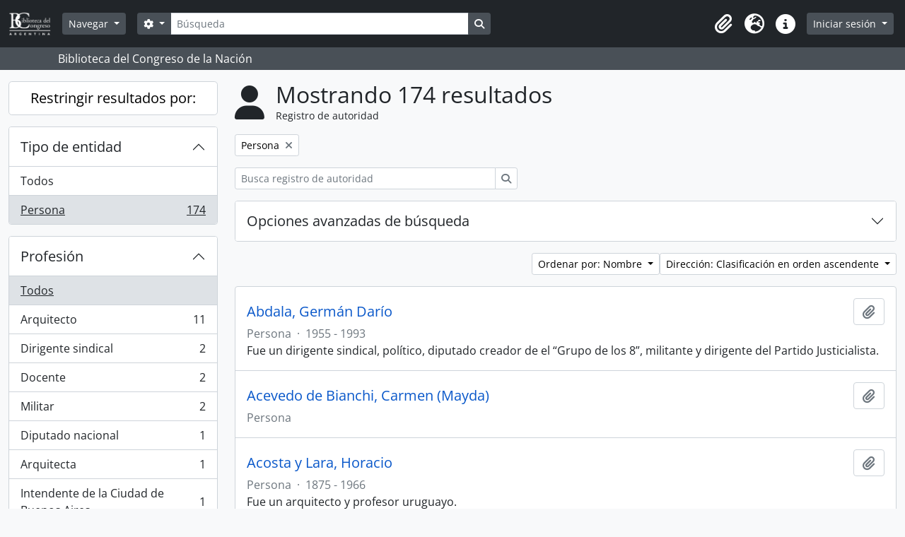

--- FILE ---
content_type: text/html; charset=utf-8
request_url: https://archivos.bcn.gob.ar/index.php/actor/browse?entityType=132&sort=alphabetic&sortDir=asc
body_size: 16419
content:
<!DOCTYPE html>
<html lang="es" dir="ltr">
  <head>
    <meta charset="utf-8">
    <meta name="viewport" content="width=device-width, initial-scale=1">
    <title>Actor browse - Biblioteca del Congreso de la Nación</title>
        <link rel="shortcut icon" href="/favicon.ico">
    <script defer src="/dist/js/vendor.bundle.1697f26639ee588df9ee.js"></script><script defer src="/dist/js/arDominionB5Plugin.bundle.7522e096e2153c557e7c.js"></script><link href="/dist/css/arDominionB5Plugin.bundle.f93253c1b4f1a0e1d6f5.css" rel="stylesheet">
      </head>
  <body class="d-flex flex-column min-vh-100 actor browse show-edit-tooltips">
        <div class="visually-hidden-focusable p-3 border-bottom">
  <a class="btn btn-sm btn-secondary" href="#main-column">
    Skip to main content  </a>
</div>
    



<header id="top-bar" class="navbar navbar-expand-lg navbar-dark bg-dark" role="navigation" aria-label="Main navigation">
  <div class="container-fluid">
          <a class="navbar-brand d-flex flex-wrap flex-lg-nowrap align-items-center py-0 me-0" href="/index.php/" title="Inicio" rel="home">
                  <img alt="AtoM logo" class="d-inline-block my-2 me-3" height="35" src="/plugins/arDominionB5Plugin/images/logo.png" />                      </a>
        <button class="navbar-toggler atom-btn-secondary my-2 me-1 px-1" type="button" data-bs-toggle="collapse" data-bs-target="#navbar-content" aria-controls="navbar-content" aria-expanded="false">
      <i 
        class="fas fa-2x fa-fw fa-bars" 
        data-bs-toggle="tooltip"
        data-bs-placement="bottom"
        title="Toggle navigation"
        aria-hidden="true">
      </i>
      <span class="visually-hidden">Toggle navigation</span>
    </button>
    <div class="collapse navbar-collapse flex-wrap justify-content-end me-1" id="navbar-content">
      <div class="d-flex flex-wrap flex-lg-nowrap flex-grow-1">
        <div class="dropdown my-2 me-3">
  <button class="btn btn-sm atom-btn-secondary dropdown-toggle" type="button" id="browse-menu" data-bs-toggle="dropdown" aria-expanded="false">
    Navegar  </button>
  <ul class="dropdown-menu mt-2" aria-labelledby="browse-menu">
    <li>
      <h6 class="dropdown-header">
        Navegar      </h6>
    </li>
                  <li id="node_browseInformationObjects">
          <a class="dropdown-item" href="/index.php/informationobject/browse" title="Descripción archivística">Descripción archivística</a>        </li>
                        <li id="node_browseActors">
          <a class="dropdown-item" href="/index.php/actor/browse" title="Registro de autoridad">Registro de autoridad</a>        </li>
                        <li id="node_browseRepositories">
          <a class="dropdown-item" href="/index.php/repository/browse" title="Instituciones archivísticas">Instituciones archivísticas</a>        </li>
                        <li id="node_browseFunctions">
          <a class="dropdown-item" href="/index.php/function/browse" title="Funciones">Funciones</a>        </li>
                        <li id="node_browseSubjects">
          <a class="dropdown-item" href="/index.php/taxonomy/index/id/35" title="Materias">Materias</a>        </li>
                        <li id="node_browsePlaces">
          <a class="dropdown-item" href="/index.php/taxonomy/index/id/42" title="Lugares">Lugares</a>        </li>
                        <li id="node_browseDigitalObjects">
          <a class="dropdown-item" href="/index.php/informationobject/browse?view=card&amp;onlyMedia=1&amp;topLod=0" title="Objetos digitales">Objetos digitales</a>        </li>
            </ul>
</div>
        <form
  id="search-box"
  class="d-flex flex-grow-1 my-2"
  role="search"
  action="/index.php/informationobject/browse">
  <h2 class="visually-hidden">Búsqueda</h2>
  <input type="hidden" name="topLod" value="0">
  <input type="hidden" name="sort" value="relevance">
  <div class="input-group flex-nowrap">
    <button
      id="search-box-options"
      class="btn btn-sm atom-btn-secondary dropdown-toggle"
      type="button"
      data-bs-toggle="dropdown"
      data-bs-auto-close="outside"
      aria-expanded="false">
      <i class="fas fa-cog" aria-hidden="true"></i>
      <span class="visually-hidden">Search options</span>
    </button>
    <div class="dropdown-menu mt-2" aria-labelledby="search-box-options">
              <div class="px-3 py-2">
          <div class="form-check">
            <input
              class="form-check-input"
              type="radio"
              name="repos"
              id="search-realm-global"
              checked
              value>
            <label class="form-check-label" for="search-realm-global">
              Búsqueda global            </label>
          </div>
                            </div>
        <div class="dropdown-divider"></div>
            <a class="dropdown-item" href="/index.php/informationobject/browse?showAdvanced=1&topLod=0">
        Búsqueda avanzada      </a>
    </div>
    <input
      id="search-box-input"
      class="form-control form-control-sm dropdown-toggle"
      type="search"
      name="query"
      autocomplete="off"
      value=""
      placeholder="Búsqueda"
      data-url="/index.php/search/autocomplete"
      data-bs-toggle="dropdown"
      aria-label="Búsqueda"
      aria-expanded="false">
    <ul id="search-box-results" class="dropdown-menu mt-2" aria-labelledby="search-box-input"></ul>
    <button class="btn btn-sm atom-btn-secondary" type="submit">
      <i class="fas fa-search" aria-hidden="true"></i>
      <span class="visually-hidden">Search in browse page</span>
    </button>
  </div>
</form>
      </div>
      <div class="d-flex flex-nowrap flex-column flex-lg-row align-items-strech align-items-lg-center">
        <ul class="navbar-nav mx-lg-2">
                    <li class="nav-item dropdown d-flex flex-column">
  <a
    class="nav-link dropdown-toggle d-flex align-items-center p-0"
    href="#"
    id="clipboard-menu"
    role="button"
    data-bs-toggle="dropdown"
    aria-expanded="false"
    data-total-count-label="registros añadidos"
    data-alert-close="Cerrar"
    data-load-alert-message="There was an error loading the clipboard content."
    data-export-alert-message="The clipboard is empty for this entity type."
    data-export-check-url="/index.php/clipboard/exportCheck"
    data-delete-alert-message="Nota: los elementos del portapapeles no seleccionados en esta página se eliminarán del portapapeles cuando se actualice la página. Puede volver a seleccionarlos ahora o recargar la página para eliminarlos por completo. El uso de los botones de ordenación o de vista previa de impresión también provocará una recarga de la página - así que ¡se perderá todo lo que no esté seleccionado en ese momento!">
    <i
      class="fas fa-2x fa-fw fa-paperclip px-0 px-lg-2 py-2"
      data-bs-toggle="tooltip"
      data-bs-placement="bottom"
      data-bs-custom-class="d-none d-lg-block"
      title="Portapapeles"
      aria-hidden="true">
    </i>
    <span class="d-lg-none mx-1" aria-hidden="true">
      Portapapeles    </span>
    <span class="visually-hidden">
      Portapapeles    </span>
  </a>
  <ul class="dropdown-menu dropdown-menu-end mb-2" aria-labelledby="clipboard-menu">
    <li>
      <h6 class="dropdown-header">
        Portapapeles      </h6>
    </li>
    <li class="text-muted text-nowrap px-3 pb-2">
      <span
        id="counts-block"
        data-information-object-label="Descripción archivística"
        data-actor-object-label="Registro de autoridad"
        data-repository-object-label="Institución archivística">
      </span>
    </li>
                  <li id="node_clearClipboard">
          <a class="dropdown-item" href="/index.php/" title="Borrar selección">Borrar selección</a>        </li>
                        <li id="node_goToClipboard">
          <a class="dropdown-item" href="/index.php/clipboard/view" title="Ir al portapapeles">Ir al portapapeles</a>        </li>
                        <li id="node_loadClipboard">
          <a class="dropdown-item" href="/index.php/clipboard/load" title="Load clipboard">Load clipboard</a>        </li>
                        <li id="node_saveClipboard">
          <a class="dropdown-item" href="/index.php/clipboard/save" title="Save clipboard">Save clipboard</a>        </li>
            </ul>
</li>
                      <li class="nav-item dropdown d-flex flex-column">
  <a
    class="nav-link dropdown-toggle d-flex align-items-center p-0"
    href="#"
    id="language-menu"
    role="button"
    data-bs-toggle="dropdown"
    aria-expanded="false">
    <i
      class="fas fa-2x fa-fw fa-globe-europe px-0 px-lg-2 py-2"
      data-bs-toggle="tooltip"
      data-bs-placement="bottom"
      data-bs-custom-class="d-none d-lg-block"
      title="Idioma"
      aria-hidden="true">
    </i>
    <span class="d-lg-none mx-1" aria-hidden="true">
      Idioma    </span>
    <span class="visually-hidden">
      Idioma    </span>  
  </a>
  <ul class="dropdown-menu dropdown-menu-end mb-2" aria-labelledby="language-menu">
    <li>
      <h6 class="dropdown-header">
        Idioma      </h6>
    </li>
          <li>
        <a class="dropdown-item" href="/index.php/actor/browse?sf_culture=en&amp;entityType=132&amp;sort=alphabetic&amp;sortDir=asc" title="English">English</a>      </li>
          <li>
        <a class="dropdown-item" href="/index.php/actor/browse?sf_culture=pt&amp;entityType=132&amp;sort=alphabetic&amp;sortDir=asc" title="Português">Português</a>      </li>
          <li>
        <a class="dropdown-item" href="/index.php/actor/browse?sf_culture=es&amp;entityType=132&amp;sort=alphabetic&amp;sortDir=asc" title="Español">Español</a>      </li>
      </ul>
</li>
                    <li class="nav-item dropdown d-flex flex-column">
  <a
    class="nav-link dropdown-toggle d-flex align-items-center p-0"
    href="#"
    id="quick-links-menu"
    role="button"
    data-bs-toggle="dropdown"
    aria-expanded="false">
    <i
      class="fas fa-2x fa-fw fa-info-circle px-0 px-lg-2 py-2"
      data-bs-toggle="tooltip"
      data-bs-placement="bottom"
      data-bs-custom-class="d-none d-lg-block"
      title="Enlaces rápidos"
      aria-hidden="true">
    </i>
    <span class="d-lg-none mx-1" aria-hidden="true">
      Enlaces rápidos    </span> 
    <span class="visually-hidden">
      Enlaces rápidos    </span>
  </a>
  <ul class="dropdown-menu dropdown-menu-end mb-2" aria-labelledby="quick-links-menu">
    <li>
      <h6 class="dropdown-header">
        Enlaces rápidos      </h6>
    </li>
                  <li id="node_about">
          <a class="dropdown-item" href="/index.php/about" title="Acerca">Acerca</a>        </li>
                        <li id="node_home">
          <a class="dropdown-item" href="/index.php/" title="Inicio">Inicio</a>        </li>
                        <li id="node_privacy">
          <a class="dropdown-item" href="/index.php/privacy" title="Privacy Policy">Privacy Policy</a>        </li>
                        <li id="node_help">
          <a class="dropdown-item" href="http://docs.accesstomemory.org/" title="Ayuda">Ayuda</a>        </li>
                                          </ul>
</li>
        </ul>
              <div class="dropdown my-2">
    <button class="btn btn-sm atom-btn-secondary dropdown-toggle" type="button" id="user-menu" data-bs-toggle="dropdown" data-bs-auto-close="outside" aria-expanded="false">
      Iniciar sesión    </button>
    <div class="dropdown-menu dropdown-menu-lg-end mt-2" aria-labelledby="user-menu">
      <div>
        <h6 class="dropdown-header">
          ¿Estás registrado?        </h6>
      </div>
      <form class="mx-3 my-2" action="/index.php/user/login" method="post">        <input type="hidden" name="_csrf_token" value="76f929a610cd8670b8530f93bbcc4409" id="csrf_token" /><input type="hidden" name="next" value="https://archivos.bcn.gob.ar/index.php/actor/browse?entityType=132&amp;sort=alphabetic&amp;sortDir=asc" id="next" />        <div class="mb-3"><label class="form-label" for="email">Correo electrónico<span aria-hidden="true" class="text-primary ms-1"><strong>*</strong></span><span class="visually-hidden">This field is required.</span></label><input type="text" name="email" class="form-control-sm form-control" id="email" /></div>        <div class="mb-3"><label class="form-label" for="password">Contraseña<span aria-hidden="true" class="text-primary ms-1"><strong>*</strong></span><span class="visually-hidden">This field is required.</span></label><input type="password" name="password" class="form-control-sm form-control" autocomplete="off" id="password" /></div>        <button class="btn btn-sm atom-btn-secondary" type="submit">
          Iniciar sesión        </button>
      </form>
    </div>
  </div>
      </div>
    </div>
  </div>
</header>

  <div class="bg-secondary text-white">
    <div class="container-xl py-1">
      Biblioteca del Congreso de la Nación    </div>
  </div>
    
<div id="wrapper" class="container-xxl pt-3 flex-grow-1">
            <div class="row">
    <div id="sidebar" class="col-md-3">
      
    <h2 class="d-grid">
      <button
        class="btn btn-lg atom-btn-white collapsed text-wrap"
        type="button"
        data-bs-toggle="collapse"
        data-bs-target="#collapse-aggregations"
        aria-expanded="false"
        aria-controls="collapse-aggregations">
        Restringir resultados por:      </button>
    </h2>

    <div class="collapse" id="collapse-aggregations">

        
      

<div class="accordion mb-3">
  <div class="accordion-item aggregation">
    <h2 class="accordion-header" id="heading-entityType">
      <button
        class="accordion-button"
        type="button"
        data-bs-toggle="collapse"
        data-bs-target="#collapse-entityType"
        aria-expanded="true"
        aria-controls="collapse-entityType">
        Tipo de entidad      </button>
    </h2>
    <div
      id="collapse-entityType"
      class="accordion-collapse collapse show list-group list-group-flush"
      aria-labelledby="heading-entityType">
      
              <a class="list-group-item list-group-item-action d-flex justify-content-between align-items-center" href="/index.php/actor/browse?sort=alphabetic&amp;sortDir=asc" title="Todos">Todos</a>          
              
        <a class="list-group-item list-group-item-action d-flex justify-content-between align-items-center text-break active text-decoration-underline" href="/index.php/actor/browse?entityType=132&amp;sort=alphabetic&amp;sortDir=asc" title="Persona, 174 resultados174">Persona<span class="visually-hidden">, 174 resultados</span><span aria-hidden="true" class="ms-3 text-nowrap">174</span></a>          </div>
  </div>
</div>

        
      

<div class="accordion mb-3">
  <div class="accordion-item aggregation">
    <h2 class="accordion-header" id="heading-occupation">
      <button
        class="accordion-button collapsed"
        type="button"
        data-bs-toggle="collapse"
        data-bs-target="#collapse-occupation"
        aria-expanded="false"
        aria-controls="collapse-occupation">
        Profesión      </button>
    </h2>
    <div
      id="collapse-occupation"
      class="accordion-collapse collapse list-group list-group-flush"
      aria-labelledby="heading-occupation">
      
              <a class="list-group-item list-group-item-action d-flex justify-content-between align-items-center active text-decoration-underline" href="/index.php/actor/browse?entityType=132&amp;sort=alphabetic&amp;sortDir=asc" title="Todos">Todos</a>          
              
        <a class="list-group-item list-group-item-action d-flex justify-content-between align-items-center text-break" href="/index.php/actor/browse?occupation=44837&amp;entityType=132&amp;sort=alphabetic&amp;sortDir=asc" title="Arquitecto, 11 resultados11">Arquitecto<span class="visually-hidden">, 11 resultados</span><span aria-hidden="true" class="ms-3 text-nowrap">11</span></a>              
        <a class="list-group-item list-group-item-action d-flex justify-content-between align-items-center text-break" href="/index.php/actor/browse?occupation=34196&amp;entityType=132&amp;sort=alphabetic&amp;sortDir=asc" title="Dirigente sindical, 2 resultados2">Dirigente sindical<span class="visually-hidden">, 2 resultados</span><span aria-hidden="true" class="ms-3 text-nowrap">2</span></a>              
        <a class="list-group-item list-group-item-action d-flex justify-content-between align-items-center text-break" href="/index.php/actor/browse?occupation=59702&amp;entityType=132&amp;sort=alphabetic&amp;sortDir=asc" title="Docente, 2 resultados2">Docente<span class="visually-hidden">, 2 resultados</span><span aria-hidden="true" class="ms-3 text-nowrap">2</span></a>              
        <a class="list-group-item list-group-item-action d-flex justify-content-between align-items-center text-break" href="/index.php/actor/browse?occupation=59709&amp;entityType=132&amp;sort=alphabetic&amp;sortDir=asc" title="Militar, 2 resultados2">Militar<span class="visually-hidden">, 2 resultados</span><span aria-hidden="true" class="ms-3 text-nowrap">2</span></a>              
        <a class="list-group-item list-group-item-action d-flex justify-content-between align-items-center text-break" href="/index.php/actor/browse?occupation=34197&amp;entityType=132&amp;sort=alphabetic&amp;sortDir=asc" title="Diputado nacional, 1 resultados1">Diputado nacional<span class="visually-hidden">, 1 resultados</span><span aria-hidden="true" class="ms-3 text-nowrap">1</span></a>              
        <a class="list-group-item list-group-item-action d-flex justify-content-between align-items-center text-break" href="/index.php/actor/browse?occupation=44849&amp;entityType=132&amp;sort=alphabetic&amp;sortDir=asc" title="Arquitecta, 1 resultados1">Arquitecta<span class="visually-hidden">, 1 resultados</span><span aria-hidden="true" class="ms-3 text-nowrap">1</span></a>              
        <a class="list-group-item list-group-item-action d-flex justify-content-between align-items-center text-break" href="/index.php/actor/browse?occupation=58637&amp;entityType=132&amp;sort=alphabetic&amp;sortDir=asc" title="Intendente de la Ciudad de Buenos Aires, 1 resultados1">Intendente de la Ciudad de Buenos Aires<span class="visually-hidden">, 1 resultados</span><span aria-hidden="true" class="ms-3 text-nowrap">1</span></a>              
        <a class="list-group-item list-group-item-action d-flex justify-content-between align-items-center text-break" href="/index.php/actor/browse?occupation=59689&amp;entityType=132&amp;sort=alphabetic&amp;sortDir=asc" title="Obrero metalúrgico, 1 resultados1">Obrero metalúrgico<span class="visually-hidden">, 1 resultados</span><span aria-hidden="true" class="ms-3 text-nowrap">1</span></a>              
        <a class="list-group-item list-group-item-action d-flex justify-content-between align-items-center text-break" href="/index.php/actor/browse?occupation=59718&amp;entityType=132&amp;sort=alphabetic&amp;sortDir=asc" title="Médico, 1 resultados1">Médico<span class="visually-hidden">, 1 resultados</span><span aria-hidden="true" class="ms-3 text-nowrap">1</span></a>              
        <a class="list-group-item list-group-item-action d-flex justify-content-between align-items-center text-break" href="/index.php/actor/browse?occupation=59754&amp;entityType=132&amp;sort=alphabetic&amp;sortDir=asc" title="Profesor universitario, 1 resultados1">Profesor universitario<span class="visually-hidden">, 1 resultados</span><span aria-hidden="true" class="ms-3 text-nowrap">1</span></a>          </div>
  </div>
</div>

      

<div class="accordion mb-3">
  <div class="accordion-item aggregation">
    <h2 class="accordion-header" id="heading-place">
      <button
        class="accordion-button collapsed"
        type="button"
        data-bs-toggle="collapse"
        data-bs-target="#collapse-place"
        aria-expanded="false"
        aria-controls="collapse-place">
        Lugar      </button>
    </h2>
    <div
      id="collapse-place"
      class="accordion-collapse collapse list-group list-group-flush"
      aria-labelledby="heading-place">
      
              <a class="list-group-item list-group-item-action d-flex justify-content-between align-items-center active text-decoration-underline" href="/index.php/actor/browse?entityType=132&amp;sort=alphabetic&amp;sortDir=asc" title="Todos">Todos</a>          
              
        <a class="list-group-item list-group-item-action d-flex justify-content-between align-items-center text-break" href="/index.php/actor/browse?place=6470&amp;entityType=132&amp;sort=alphabetic&amp;sortDir=asc" title="Argentina, 10 resultados10">Argentina<span class="visually-hidden">, 10 resultados</span><span aria-hidden="true" class="ms-3 text-nowrap">10</span></a>              
        <a class="list-group-item list-group-item-action d-flex justify-content-between align-items-center text-break" href="/index.php/actor/browse?place=504&amp;entityType=132&amp;sort=alphabetic&amp;sortDir=asc" title="Uruguay, 5 resultados5">Uruguay<span class="visually-hidden">, 5 resultados</span><span aria-hidden="true" class="ms-3 text-nowrap">5</span></a>              
        <a class="list-group-item list-group-item-action d-flex justify-content-between align-items-center text-break" href="/index.php/actor/browse?place=6592&amp;entityType=132&amp;sort=alphabetic&amp;sortDir=asc" title="Montevideo, 5 resultados5">Montevideo<span class="visually-hidden">, 5 resultados</span><span aria-hidden="true" class="ms-3 text-nowrap">5</span></a>              
        <a class="list-group-item list-group-item-action d-flex justify-content-between align-items-center text-break" href="/index.php/actor/browse?place=6509&amp;entityType=132&amp;sort=alphabetic&amp;sortDir=asc" title="Buenos Aires, 3 resultados3">Buenos Aires<span class="visually-hidden">, 3 resultados</span><span aria-hidden="true" class="ms-3 text-nowrap">3</span></a>              
        <a class="list-group-item list-group-item-action d-flex justify-content-between align-items-center text-break" href="/index.php/actor/browse?place=6487&amp;entityType=132&amp;sort=alphabetic&amp;sortDir=asc" title="Chaco, 1 resultados1">Chaco<span class="visually-hidden">, 1 resultados</span><span aria-hidden="true" class="ms-3 text-nowrap">1</span></a>              
        <a class="list-group-item list-group-item-action d-flex justify-content-between align-items-center text-break" href="/index.php/actor/browse?place=6853&amp;entityType=132&amp;sort=alphabetic&amp;sortDir=asc" title="Italia, 1 resultados1">Italia<span class="visually-hidden">, 1 resultados</span><span aria-hidden="true" class="ms-3 text-nowrap">1</span></a>              
        <a class="list-group-item list-group-item-action d-flex justify-content-between align-items-center text-break" href="/index.php/actor/browse?place=6899&amp;entityType=132&amp;sort=alphabetic&amp;sortDir=asc" title="España, 1 resultados1">España<span class="visually-hidden">, 1 resultados</span><span aria-hidden="true" class="ms-3 text-nowrap">1</span></a>              
        <a class="list-group-item list-group-item-action d-flex justify-content-between align-items-center text-break" href="/index.php/actor/browse?place=22540&amp;entityType=132&amp;sort=alphabetic&amp;sortDir=asc" title="Vicente López, 1 resultados1">Vicente López<span class="visually-hidden">, 1 resultados</span><span aria-hidden="true" class="ms-3 text-nowrap">1</span></a>          </div>
  </div>
</div>

      

<div class="accordion mb-3">
  <div class="accordion-item aggregation">
    <h2 class="accordion-header" id="heading-subject">
      <button
        class="accordion-button collapsed"
        type="button"
        data-bs-toggle="collapse"
        data-bs-target="#collapse-subject"
        aria-expanded="false"
        aria-controls="collapse-subject">
        Materia      </button>
    </h2>
    <div
      id="collapse-subject"
      class="accordion-collapse collapse list-group list-group-flush"
      aria-labelledby="heading-subject">
      
              <a class="list-group-item list-group-item-action d-flex justify-content-between align-items-center active text-decoration-underline" href="/index.php/actor/browse?entityType=132&amp;sort=alphabetic&amp;sortDir=asc" title="Todos">Todos</a>          
              
        <a class="list-group-item list-group-item-action d-flex justify-content-between align-items-center text-break" href="/index.php/actor/browse?subject=6615&amp;entityType=132&amp;sort=alphabetic&amp;sortDir=asc" title="Arquitectura, 10 resultados10">Arquitectura<span class="visually-hidden">, 10 resultados</span><span aria-hidden="true" class="ms-3 text-nowrap">10</span></a>              
        <a class="list-group-item list-group-item-action d-flex justify-content-between align-items-center text-break" href="/index.php/actor/browse?subject=477&amp;entityType=132&amp;sort=alphabetic&amp;sortDir=asc" title="Peronismo, 6 resultados6">Peronismo<span class="visually-hidden">, 6 resultados</span><span aria-hidden="true" class="ms-3 text-nowrap">6</span></a>              
        <a class="list-group-item list-group-item-action d-flex justify-content-between align-items-center text-break" href="/index.php/actor/browse?subject=559&amp;entityType=132&amp;sort=alphabetic&amp;sortDir=asc" title="Arquitectura Argentina, 4 resultados4">Arquitectura Argentina<span class="visually-hidden">, 4 resultados</span><span aria-hidden="true" class="ms-3 text-nowrap">4</span></a>              
        <a class="list-group-item list-group-item-action d-flex justify-content-between align-items-center text-break" href="/index.php/actor/browse?subject=1792&amp;entityType=132&amp;sort=alphabetic&amp;sortDir=asc" title="Historia Argentina, 4 resultados4">Historia Argentina<span class="visually-hidden">, 4 resultados</span><span aria-hidden="true" class="ms-3 text-nowrap">4</span></a>              
        <a class="list-group-item list-group-item-action d-flex justify-content-between align-items-center text-break" href="/index.php/actor/browse?subject=1794&amp;entityType=132&amp;sort=alphabetic&amp;sortDir=asc" title="Peronismo Revolucionario, 3 resultados3">Peronismo Revolucionario<span class="visually-hidden">, 3 resultados</span><span aria-hidden="true" class="ms-3 text-nowrap">3</span></a>              
        <a class="list-group-item list-group-item-action d-flex justify-content-between align-items-center text-break" href="/index.php/actor/browse?subject=1795&amp;entityType=132&amp;sort=alphabetic&amp;sortDir=asc" title="Historia política Argentina, 3 resultados3">Historia política Argentina<span class="visually-hidden">, 3 resultados</span><span aria-hidden="true" class="ms-3 text-nowrap">3</span></a>              
        <a class="list-group-item list-group-item-action d-flex justify-content-between align-items-center text-break" href="/index.php/actor/browse?subject=480&amp;entityType=132&amp;sort=alphabetic&amp;sortDir=asc" title="Resistencia Peronista, 2 resultados2">Resistencia Peronista<span class="visually-hidden">, 2 resultados</span><span aria-hidden="true" class="ms-3 text-nowrap">2</span></a>              
        <a class="list-group-item list-group-item-action d-flex justify-content-between align-items-center text-break" href="/index.php/actor/browse?subject=7303&amp;entityType=132&amp;sort=alphabetic&amp;sortDir=asc" title="Actividad académica, 2 resultados2">Actividad académica<span class="visually-hidden">, 2 resultados</span><span aria-hidden="true" class="ms-3 text-nowrap">2</span></a>              
        <a class="list-group-item list-group-item-action d-flex justify-content-between align-items-center text-break" href="/index.php/actor/browse?subject=31816&amp;entityType=132&amp;sort=alphabetic&amp;sortDir=asc" title="Sindicalismo, 2 resultados2">Sindicalismo<span class="visually-hidden">, 2 resultados</span><span aria-hidden="true" class="ms-3 text-nowrap">2</span></a>              
        <a class="list-group-item list-group-item-action d-flex justify-content-between align-items-center text-break" href="/index.php/actor/browse?subject=1793&amp;entityType=132&amp;sort=alphabetic&amp;sortDir=asc" title="Rama Femenina, 1 resultados1">Rama Femenina<span class="visually-hidden">, 1 resultados</span><span aria-hidden="true" class="ms-3 text-nowrap">1</span></a>          </div>
  </div>
</div>

        
    </div>

      </div>
    <div id="main-column" role="main" class="col-md-9">
        <div class="multiline-header d-flex align-items-center mb-3">
    <i class="fas fa-3x fa-user me-3" aria-hidden="true"></i>
    <div class="d-flex flex-column">
      <h1 class="mb-0" aria-describedby="heading-label">
                  Mostrando 174 resultados              </h1>
      <span class="small" id="heading-label">
        Registro de autoridad      </span>
    </div>
  </div>
        <div class="d-flex flex-wrap gap-2">
          <a 
  href="/index.php/actor/browse?sort=alphabetic&sortDir=asc"
  class="btn btn-sm atom-btn-white align-self-start mw-100 filter-tag d-flex">
  <span class="visually-hidden">
    Remove filter:  </span>
  <span class="text-truncate d-inline-block">
    Persona  </span>
  <i aria-hidden="true" class="fas fa-times ms-2 align-self-center"></i>
</a>
              </div>

  <div class="d-inline-block mb-3">
    <form
  id="inline-search"
  method="get"
  action="/index.php/actor/browse"
  role="search"
  aria-label="Registro de autoridad">

  
  <div class="input-group flex-nowrap">
    
    <input
      class="form-control form-control-sm"
      type="search"
      name="subquery"
      value=""
      placeholder="Busca registro de autoridad"
      aria-label="Busca registro de autoridad">

    
    <button class="btn btn-sm atom-btn-white" type="submit">
      <i class="fas fa-search" aria-hidden="true"></i>
      <span class="visually-hidden">Búsqueda</span>
    </button>
  </div>

</form>
  </div>
      
  <div class="accordion mb-3 adv-search" role="search">
  <div class="accordion-item">
    <h2 class="accordion-header" id="heading-adv-search">
      <button class="accordion-button collapsed" type="button" data-bs-toggle="collapse" data-bs-target="#collapse-adv-search" aria-expanded="false" aria-controls="collapse-adv-search">
        Opciones avanzadas de búsqueda      </button>
    </h2>
    <div id="collapse-adv-search" class="accordion-collapse collapse" aria-labelledby="heading-adv-search">
      <div class="accordion-body">
        <form name="advanced-search-form" method="get" action="/index.php/actor/browse">
                      <input type="hidden" name="sort" value="alphabetic"/>
                      <input type="hidden" name="sortDir" value="asc"/>
          
          <h5>Encontrar resultados con :</h5>

          <div class="criteria mb-4">

            
              
            
            
            <div class="criterion row align-items-center">

              <div class="col-xl-auto mb-3 adv-search-boolean">
                <select class="form-select" name="so0" aria-label="Boolean">
                  <option value="and">y</option>
                  <option value="or">o</option>
                  <option value="not">no</option>
                </select>
              </div>

              <div class="col-xl-auto flex-grow-1 mb-3">
                <input class="form-control" type="text" aria-label="Búsqueda" placeholder="Búsqueda" name="sq0">
              </div>

              <div class="col-xl-auto mb-3 text-center">
                <span class="form-text">en</span>
              </div>

              <div class="col-xl-auto mb-3">
                <select class="form-select" name="sf0">
                  <option value="">Cualquier campo</option>
                                      <option value="authorizedFormOfName">Forma autorizada del nombre</option>
                                      <option value="parallelNames">Forma(s) paralela(s) de nombre</option>
                                      <option value="otherNames">Otra(s) forma(s) de nombre</option>
                                      <option value="datesOfExistence">Fechas de existencia</option>
                                      <option value="history">Historia</option>
                                      <option value="legalStatus">Estatuto jurídico</option>
                                      <option value="places">Lugares</option>
                                      <option value="generalContext">Contexto general</option>
                                      <option value="occupations">Puntos de acceso a la profesión</option>
                                      <option value="occupationNotes">Notas sobre el punto de acceso a la profesión</option>
                                      <option value="subject">Puntos de acceso por materia</option>
                                      <option value="place">Puntos de acceso por lugar</option>
                                      <option value="descriptionIdentifier">Identificador de registro de autoridad</option>
                                      <option value="institutionResponsibleIdentifier">Identificador de la institución</option>
                                      <option value="sources">Fuentes</option>
                                      <option value="maintenanceNotes">Notas de mantención</option>
                                  </select>
              </div>

              <div class="col-xl-auto mb-3">
                <a href="#" class="d-none d-xl-block delete-criterion" aria-label="Delete criterion">
                  <i aria-hidden="true" class="fas fa-times text-muted"></i>
                </a>
                <a href="#" class="d-xl-none delete-criterion btn btn-outline-danger w-100 mb-3">
                  Delete criterion                </a>
              </div>

            </div>

            <div class="add-new-criteria mb-3">
              <a id="add-criterion-dropdown-menu" class="btn atom-btn-white dropdown-toggle" href="#" role="button" data-bs-toggle="dropdown" aria-expanded="false">Añadir nuevo criterio</a>
              <ul class="dropdown-menu mt-2" aria-labelledby="add-criterion-dropdown-menu">
                <li><a class="dropdown-item" href="#" id="add-criterion-and">Y</a></li>
                <li><a class="dropdown-item" href="#" id="add-criterion-or">O</a></li>
                <li><a class="dropdown-item" href="#" id="add-criterion-not">No</a></li>
              </ul>
            </div>

          </div>

                      <h5>Limitar resultados por :</h5>

            <div class="criteria mb-4">
              <div class="mb-3"><label class="form-label" for="repository">Institución archivística</label><select name="repository" class="form-select" id="repository">
<option value="" selected="selected"></option>
<option value="447">Biblioteca del Congreso de la Nación (Argentina)</option>
<option value="82011">Biblioteca del Congreso de la Nación (Argentina)</option>
<option value="82050">Biblioteca del Congreso de la Nación (Argentina)</option>
<option value="82473">Biblioteca del Congreso de la Nación (Argentina)</option>
<option value="82481">Biblioteca del Congreso de la Nación (Argentina)</option>
<option value="82489">Biblioteca del Congreso de la Nación (Argentina)</option>
<option value="82494">Biblioteca del Congreso de la Nación (Argentina)</option>
</select></div>            </div>
          
          <h5>Filtrar resultados por :</h5>

          <div class="criteria row mb-2">

            <div class="col-md-4">
              <div class="mb-3"><label class="form-label" for="hasDigitalObject">Objeto digital disponibles</label><select name="hasDigitalObject" class="form-select" id="hasDigitalObject">
<option value="" selected="selected"></option>
<option value="1">Sí</option>
<option value="0">No</option>
</select></div>            </div>

            <div class="col-md-4">
              <div class="mb-3"><label class="form-label" for="entityType">Tipo de entidad disponibles</label><select name="entityType" class="form-select" id="entityType">
<option value=""></option>
<option value="131">Entidad colectiva</option>
<option value="133">Familia</option>
<option value="132" selected="selected">Persona</option>
</select></div>            </div>

            <div class="col-md-4">
              <div class="mb-3"><label class="form-label" for="emptyField">Campo vacío</label><select name="emptyField" class="form-select" id="emptyField">
<option value="" selected="selected"></option>
<option value="authorizedFormOfName">Forma autorizada del nombre</option>
<option value="parallelNames">Forma(s) paralela(s) de nombre</option>
<option value="otherNames">Otra(s) forma(s) de nombre</option>
<option value="datesOfExistence">Fechas de existencia</option>
<option value="history">Historia</option>
<option value="legalStatus">Estatuto jurídico</option>
<option value="places">Lugares</option>
<option value="generalContext">Contexto general</option>
<option value="occupations">Puntos de acceso a la profesión</option>
<option value="occupationNotes">Notas sobre el punto de acceso a la profesión</option>
<option value="subject">Puntos de acceso por materia</option>
<option value="place">Puntos de acceso por lugar</option>
<option value="descriptionIdentifier">Identificador de registro de autoridad</option>
<option value="institutionResponsibleIdentifier">Identificador de la institución</option>
<option value="sources">Fuentes</option>
<option value="maintenanceNotes">Notas de mantención</option>
</select></div>            </div>

          </div>

          <h5>Encontrar resultados donde:</h5>

          <div class="criteria row mb-2">

            <div class="col-md-3">
              <div class="mb-3"><label class="form-label" for="relatedType">Relación</label><select name="relatedType" class="form-select" id="relatedType">
<option value="" selected="selected"></option>
<option value="30218">Controles</option>
<option value="211">es el abuelo de</option>
<option value="205">es el amigo de</option>
<option value="204">es el asociado de</option>
<option value="202">es el cliente de</option>
<option value="209">es el cónyuge de</option>
<option value="208">es el hermano de</option>
<option value="207">es el hijo de</option>
<option value="212">es el nieto de</option>
<option value="206">es el padre de</option>
<option value="199">es el predecesor de</option>
<option value="210">es el primo de</option>
<option value="30220">es el propietario de</option>
<option value="201">es el proveedor de</option>
<option value="203">es el socio de negocios de</option>
<option value="30217">es el subordinado de</option>
<option value="200">es el sucesor de</option>
<option value="30216">es el superior de</option>
<option value="198">es propiedad de</option>
<option value="30219">está controlado por</option>
</select></div>            </div>

            <div class="col-md-9">
              <div class="mb-3"><label class="form-label" for="relatedAuthority">Related Registro de autoridad</label><select name="relatedAuthority" class="form-autocomplete form-control" id="relatedAuthority">

</select><input class="list" type="hidden" value="/index.php/actor/autocomplete"></div>            </div>

          </div>

          <ul class="actions mb-1 nav gap-2 justify-content-center">
            <li><input type="button" class="btn atom-btn-outline-danger reset" value="Reiniciar"></li>
            <li><input type="submit" class="btn atom-btn-outline-light" value="Búsqueda"></li>
          </ul>

        </form>
      </div>
    </div>
  </div>
</div>

  
    <div class="d-flex flex-wrap gap-2 justify-content-end mb-3">
      
<div class="dropdown d-inline-block">
  <button class="btn btn-sm atom-btn-white dropdown-toggle text-wrap" type="button" id="sort-button" data-bs-toggle="dropdown" aria-expanded="false">
    Ordenar por: Nombre  </button>
  <ul class="dropdown-menu dropdown-menu-end mt-2" aria-labelledby="sort-button">
          <li>
        <a
          href="/index.php/actor/browse?sort=lastUpdated&entityType=132&sortDir=asc"
          class="dropdown-item">
          Fecha modificada        </a>
      </li>
          <li>
        <a
          href="/index.php/actor/browse?sort=alphabetic&entityType=132&sortDir=asc"
          class="dropdown-item active">
          Nombre        </a>
      </li>
          <li>
        <a
          href="/index.php/actor/browse?sort=identifier&entityType=132&sortDir=asc"
          class="dropdown-item">
          Identificador        </a>
      </li>
      </ul>
</div>


<div class="dropdown d-inline-block">
  <button class="btn btn-sm atom-btn-white dropdown-toggle text-wrap" type="button" id="sortDir-button" data-bs-toggle="dropdown" aria-expanded="false">
    Dirección: Clasificación en orden ascendente  </button>
  <ul class="dropdown-menu dropdown-menu-end mt-2" aria-labelledby="sortDir-button">
          <li>
        <a
          href="/index.php/actor/browse?sortDir=asc&entityType=132&sort=alphabetic"
          class="dropdown-item active">
          Clasificación en orden ascendente        </a>
      </li>
          <li>
        <a
          href="/index.php/actor/browse?sortDir=desc&entityType=132&sort=alphabetic"
          class="dropdown-item">
          Descendente        </a>
      </li>
      </ul>
</div>
    </div>

    <div id="content">

                      <article class="search-result row g-0 p-3 border-bottom">
  
  <div class="col-12 d-flex flex-column gap-1">
    <div class="d-flex align-items-center gap-2 mw-100">
      <a class="h5 mb-0 text-truncate" href="/index.php/abdala-germ-n-dar-o" title="Abdala, Germán Darío">Abdala, Germán Darío</a>
      <button
  class="btn atom-btn-white ms-auto active-primary clipboard"
  data-clipboard-slug="abdala-germ-n-dar-o"
  data-clipboard-type="actor"
  data-tooltip="true"  data-title="Añadir al portapapeles"
  data-alt-title="Eliminar del portapapeles">
  <i class="fas fa-lg fa-paperclip" aria-hidden="true"></i>
  <span class="visually-hidden">
    Añadir al portapapeles  </span>
</button>
    </div>

    <div class="d-flex flex-column gap-2">
      <div class="d-flex flex-wrap">
                
                            <span class="text-muted">
            Persona          </span>
                  
                              <span class="text-muted mx-2"> · </span>
                    <span class="text-muted">
            1955 - 1993          </span>
              </div>

              <span class="text-block d-none">
          <p>Fue un dirigente sindical, político, diputado creador de el “Grupo de los 8”, militante y dirigente del Partido Justicialista.</p>        </span>
          </div>
  </div>
</article>
                      <article class="search-result row g-0 p-3 border-bottom">
  
  <div class="col-12 d-flex flex-column gap-1">
    <div class="d-flex align-items-center gap-2 mw-100">
      <a class="h5 mb-0 text-truncate" href="/index.php/carmen-acevedo-de-bianchi-mayda" title="Acevedo de Bianchi, Carmen  (Mayda)">Acevedo de Bianchi, Carmen  (Mayda)</a>
      <button
  class="btn atom-btn-white ms-auto active-primary clipboard"
  data-clipboard-slug="carmen-acevedo-de-bianchi-mayda"
  data-clipboard-type="actor"
  data-tooltip="true"  data-title="Añadir al portapapeles"
  data-alt-title="Eliminar del portapapeles">
  <i class="fas fa-lg fa-paperclip" aria-hidden="true"></i>
  <span class="visually-hidden">
    Añadir al portapapeles  </span>
</button>
    </div>

    <div class="d-flex flex-column gap-2">
      <div class="d-flex flex-wrap">
                
                            <span class="text-muted">
            Persona          </span>
                  
              </div>

          </div>
  </div>
</article>
                      <article class="search-result row g-0 p-3 border-bottom">
  
  <div class="col-12 d-flex flex-column gap-1">
    <div class="d-flex align-items-center gap-2 mw-100">
      <a class="h5 mb-0 text-truncate" href="/index.php/acosta-y-lara-horacio" title="Acosta y Lara, Horacio">Acosta y Lara, Horacio</a>
      <button
  class="btn atom-btn-white ms-auto active-primary clipboard"
  data-clipboard-slug="acosta-y-lara-horacio"
  data-clipboard-type="actor"
  data-tooltip="true"  data-title="Añadir al portapapeles"
  data-alt-title="Eliminar del portapapeles">
  <i class="fas fa-lg fa-paperclip" aria-hidden="true"></i>
  <span class="visually-hidden">
    Añadir al portapapeles  </span>
</button>
    </div>

    <div class="d-flex flex-column gap-2">
      <div class="d-flex flex-wrap">
                
                            <span class="text-muted">
            Persona          </span>
                  
                              <span class="text-muted mx-2"> · </span>
                    <span class="text-muted">
            1875 - 1966          </span>
              </div>

              <span class="text-block d-none">
          <p>Fue un arquitecto y profesor uruguayo.</p>        </span>
          </div>
  </div>
</article>
                      <article class="search-result row g-0 p-3 border-bottom">
  
  <div class="col-12 d-flex flex-column gap-1">
    <div class="d-flex align-items-center gap-2 mw-100">
      <a class="h5 mb-0 text-truncate" href="/index.php/acosta-mariano" title="ACOSTA, Mariano">ACOSTA, Mariano</a>
      <button
  class="btn atom-btn-white ms-auto active-primary clipboard"
  data-clipboard-slug="acosta-mariano"
  data-clipboard-type="actor"
  data-tooltip="true"  data-title="Añadir al portapapeles"
  data-alt-title="Eliminar del portapapeles">
  <i class="fas fa-lg fa-paperclip" aria-hidden="true"></i>
  <span class="visually-hidden">
    Añadir al portapapeles  </span>
</button>
    </div>

    <div class="d-flex flex-column gap-2">
      <div class="d-flex flex-wrap">
                          <span class="text-primary">
            MA          </span>
                  
                              <span class="text-muted mx-2"> · </span>
                    <span class="text-muted">
            Persona          </span>
                  
                              <span class="text-muted mx-2"> · </span>
                    <span class="text-muted">
            1825/09/08-1983/09/17          </span>
              </div>

              <span class="text-block d-none">
          <p>Fue un político argentino de familia influyente, opositor a Rosas, se exilió en Europa y regresó luego de su caída en 1852. Fue diputado provincial, teniente del Regimiento de Patricios y participó en el levantamiento de Valentín Alsina contra Urquiza. En Buenos Aires fue legislador y Comisionado de Inmigración. Más tarde fue ministro de Gobierno, miembro de la Comisión de Asistencia a Veteranos, asesor legal del Ferrocarril Oeste y presidente del Banco de la Provincia.En 1872 fue elegido gobernador de Buenos Aires. Impulsó obras de infraestructura, designó al ingeniero Luis Huergo para planificar rutas y canales y promulgó una nueva constitución provincial en 1873. Luego fue vicepresidente de la Nación acompañando a Nicolás Avellaneda, con quien impulsó la construcción de escuelas y presidió la comisión que gestionó la repatriación de los restos de San Martín. Se retiró de la vida pública en 1880 y murió en Buenos Aires en septiembre de 1893, a los 68 años.</p>        </span>
          </div>
  </div>
</article>
                      <article class="search-result row g-0 p-3 border-bottom">
  
  <div class="col-12 d-flex flex-column gap-1">
    <div class="d-flex align-items-center gap-2 mw-100">
      <a class="h5 mb-0 text-truncate" href="/index.php/alarc-n-bruno-autor" title="Alarcón, Bruno (autor)">Alarcón, Bruno (autor)</a>
      <button
  class="btn atom-btn-white ms-auto active-primary clipboard"
  data-clipboard-slug="alarc-n-bruno-autor"
  data-clipboard-type="actor"
  data-tooltip="true"  data-title="Añadir al portapapeles"
  data-alt-title="Eliminar del portapapeles">
  <i class="fas fa-lg fa-paperclip" aria-hidden="true"></i>
  <span class="visually-hidden">
    Añadir al portapapeles  </span>
</button>
    </div>

    <div class="d-flex flex-column gap-2">
      <div class="d-flex flex-wrap">
                
                            <span class="text-muted">
            Persona          </span>
                  
              </div>

          </div>
  </div>
</article>
                      <article class="search-result row g-0 p-3 border-bottom">
  
  <div class="col-12 d-flex flex-column gap-1">
    <div class="d-flex align-items-center gap-2 mw-100">
      <a class="h5 mb-0 text-truncate" href="/index.php/alberdi-juan-bautista" title="Alberdi, Juan Bautista">Alberdi, Juan Bautista</a>
      <button
  class="btn atom-btn-white ms-auto active-primary clipboard"
  data-clipboard-slug="alberdi-juan-bautista"
  data-clipboard-type="actor"
  data-tooltip="true"  data-title="Añadir al portapapeles"
  data-alt-title="Eliminar del portapapeles">
  <i class="fas fa-lg fa-paperclip" aria-hidden="true"></i>
  <span class="visually-hidden">
    Añadir al portapapeles  </span>
</button>
    </div>

    <div class="d-flex flex-column gap-2">
      <div class="d-flex flex-wrap">
                
                            <span class="text-muted">
            Persona          </span>
                  
                              <span class="text-muted mx-2"> · </span>
                    <span class="text-muted">
            1810-1884          </span>
              </div>

              <span class="text-block d-none">
          <p>Jurisconsulto. Nació en Tucuman el 29 de agosto de 1810. Era hijo de Salvador Alberdi, español, y de Josefa Rosa de Aráoz, tucumana. Su padre, de carácter liberal, fue un fervoroso admirador de Rousseau. Por su postura a favor de la causa revolucionaria mereció que el Congreso de 1816, le diera la ciudadanía argentina, y fue miembro de la legislatura tucumana. Alberdi fue criado por su padre, su madre murió durante un parto. Aún no había cumplido 12 años cuando falleció su padre, dueño de una modesta tienda y botica, dejándolo huérfano con cuatro hermanos.<br/>En 1824, a  sus 14  años, Rivadavia le otorgó una beca para estudiar en Buenos Aires en el colegio de Ciencias Morales donde recibió las primeras nociones de filosofía y ciencia. Asimismo se convirtió en un pianista distinguido. En 1832, publicó El espíritu de la música y Ensayo sobre un método nuevo para tocar piano con mayor facilidad.<br/>Participó en el Salón literario y colaboró en la Moda. Fue miembro de la Jóven Generación Argentina, y redactó la décimo quinta palabra simbólica del Dogma Socialista, de Esteban Echeverría, que refiere a los antecedentes entre unitarios y federales. En agosto de 1838, Alberdi emigró a Montevideo, colaboró en El Iniciador, orientado por Andrés Lamas y Miguel Cané. En 1939, los dos publicaron La Revista del Plata, para auspiciar los planes de Lavalle y luchar contra Rosas. Se graduó de abogado en 1840. Compuso un drama en prosa La Revolución de Mayo, y en 1841, El Gigante Amapolas y sus formidables enemigos, donde ridiculizó a Rosas y los Restauradores.<br/>En el año 1843 viajó junto a Juan María Gutierrez a Génova, y luego a París, cuna del romanticismo de la época, en París visitó al general San Martín en su casa de campo en Grand Bourg. Ese mismo año regresó a América y se radicó en Valparaíso, Chile, donde vivió durante 17 años trabajando como abogado y participando desde el periodismo a través de sus escritos en la construcción de la cultura y la política argentina.<br/>En el año 1852, luego de la derrota de Rosas en la Batalla de Caseros, Alberdi publicó una de sus obras más importantes,  la primera edición de  Bases y puntos de partida para la organización política de la República Argentina, publicada en Chile y que reeditó en julio con el Proyecto de Constitución. Bases contó con cuatro ediciones entre los años 1852 desde Chile y otras dos en Francia en 1856 y 1858. Fue la obra clave de Alberdi, en la que se basaron los constituyentes de 1853 para la elaboración de la Constitución Nacional, asimismo constituyó la base teórica de los lineamientos del proceso de construcción de la nación argentina durante los años posteriores a la revolución de mayo.<br/>En el año 1855 viajó a Europa enviado por el gobierno de Paraná como Encargado de Negocios de La Confederación Argentina en Francia, Inglaterra, el Vaticano y España, se radicó en París.<br/>En 1861 tras la derrota de Urquiza en la Batalla de Pavón, Alberdi es despedido de sus funciones diplomáticas, encontrándose en una delicada situación económica producto de la falta de ingresos y sueldos adeudados por parte del nuevo gobierno.<br/>Durante el gobierno de Mitre, Alberdi desde París se manifestó en contra de la guerra del Paraguay y en el año 1872 escribió El crimen de la Guerra, tras el descontento por la derrota paraguaya en la Guerra de la Triple Alianza. Durante los gobiernos de Mitre y Sarmiento, Alberdi opuesto a las políticas ejercidas por ambos mandatarios, permaneció en París y no fue hasta el año 1879, cuando una alianza entre Roca y Avellaneda lo proponen como candidato a diputado nacional, Alberdi regresa al país y participa activamente de los debates parlamentarios sobre la Ley de federalización de Buenos Aires. Tras una feroz campaña en su contra por parte de Mitre y senadores que se oponían a su nombramiento como embajador de Francia, regresó a Francia.<br/>Muere el 19 de junio de 1884 en Neuilly-Sur-Seine. Sus restos fueron repatriados en 1889 y descansan en el cementerio de la Recoleta en la Ciudad de Buenos Aires.</p>
<p>Cutolo, Vicente Osvaldo: Nuevo Diccionario Biográfico Argentino (1730-1930). Tomo I . Editorial Elche, Buenos Aires 1968. Ubicación: CR 3307<br/>Pelliza, Mariano A.: Alberdi. Buenos Aires: Casavalle, 1874. Ubicación: CR 1659</p>        </span>
          </div>
  </div>
</article>
                      <article class="search-result row g-0 p-3 border-bottom">
  
  <div class="col-12 d-flex flex-column gap-1">
    <div class="d-flex align-items-center gap-2 mw-100">
      <a class="h5 mb-0 text-truncate" href="/index.php/bernardo-alberte-2" title="Alberte, Bernardo">Alberte, Bernardo</a>
      <button
  class="btn atom-btn-white ms-auto active-primary clipboard"
  data-clipboard-slug="bernardo-alberte-2"
  data-clipboard-type="actor"
  data-tooltip="true"  data-title="Añadir al portapapeles"
  data-alt-title="Eliminar del portapapeles">
  <i class="fas fa-lg fa-paperclip" aria-hidden="true"></i>
  <span class="visually-hidden">
    Añadir al portapapeles  </span>
</button>
    </div>

    <div class="d-flex flex-column gap-2">
      <div class="d-flex flex-wrap">
                          <span class="text-primary">
            AR-BCN-ISAAR-BA          </span>
                  
                              <span class="text-muted mx-2"> · </span>
                    <span class="text-muted">
            Persona          </span>
                  
                              <span class="text-muted mx-2"> · </span>
                    <span class="text-muted">
            1918-1976          </span>
              </div>

              <span class="text-block d-none">
          <p>Bernardo Alberte fue militar, teniente coronel del Ejército Argentino, Edecán de la Presidencia de la Nación, delegado del General Juan Domingo Perón cuando éste estaba en el exilio y organizador del peronismo revolucionario.<br/>Egresó con el grado de Subteniente en 1939, promoción 66 del Colegio Militar de la Nación.<br/>A principios de octubre de 1945, siendo oficial de la Escuela de Infantería, fue arrestado en Campo de Mayo y acusado de insubordinación luego de salir en defensa de Juan Domingo Perón tras su destitución y encarcelación en 1945. Recuperó su libertad luego de la movilización del 17 de octubre de ese año.<br/>En 1952 cursó la Escuela Superior de Guerra recibiendo la medalla de oro junto al grado de Mayor y fue Jefe de Instrucción del Liceo Militar Gral. Paz de Córdoba hasta 1953.<br/>En agosto de 1954 fue designado edecán del presidente Perón. En el intento de golpe de estado del 16 de junio de 1955, encabezó la defensa militar durante los bombardeos de la aviación naval a Plaza de Mayo y Casa de Gobierno. Consumado el derrocamiento del gobierno constitucional en septiembre del mismo año, se mantuvo entre las tropas leales al presidente depuesto, por lo que fue perseguido, pasado a retiro y encarcelado por el Servicio de Inteligencia del Ejército en reiteradas ocasiones. Durante su última encarcelación fue enviado al penal de Ushuaia junto a otros dirigentes peronistas como John W. Cooke y Héctor J. Cámpora.<br/>En julio de 1956 fue liberado en Buenos Aires y volvió a recibir un pedido de detención al que no respondió siendo declarado en rebeldía. En el mes de octubre se asiló en la embajada de Brasil, partiendo luego al exilio hacia ese país, donde trabajó primero como vendedor ambulante y luego en el diario ''O Trabalhista'' del partido de Leonel Brizola. Regresó a la Argentina en 1958 tras la sanción de la ley de amnistía que dictó el gobierno de Arturo Frondizi y abrió una tintorería en Buenos Aires.<br/>Al inicio de la nueva década comenzó, junto a Jorge Morganti, Julio Troxler y Rubén Sosa, a reorganizar el Movimiento Peronista según las directivas de Perón de contrarrestar la creciente influencia del líder metalúrgico Augusto Vandor. En ese contexto, en el año 1965, el líder justicialista envió a su esposa, María Estela Martínez de Perón (Isabel), a la Argentina, ocasión en la que Bernardo Alberte debió refugiarla en su casa por unos días.<br/>En marzo de 1967 fue designado por Perón como su delegado personal y Secretario General del Movimiento Peronista. Durante sus meses de trabajo en estos cargos logró activar la lucha contra la dictadura de Juan Carlos Onganía y confrontó a las vertientes &quot;participacionistas&quot; de la rama sindical del movimiento, lo cual le valió la creciente confianza de sectores más radicalizados del movimiento, como la Juventud y el gremialismo combativo. También estrechó vínculos con el cristianismo progresista y revolucionario. Impulsó ante Perón la postulación de Raimundo Ongaro como secretario general de la CGT, organismo tuvo su congreso normalizador a fines de marzo de 1968. Dos días antes de la realización del mismo, Alberte presentó su renuncia como secretario general del Movimiento Peronista, luego de que Perón lo desautorizara por difundir un comunicado que lo comprometía ante las autoridades españolas.<br/>Alberte promovió desde entonces junto a Gustavo Rearte de la Juventud Peronista, con el apoyo de Cooke y Jorge Di Pasquale del sindicalismo combativo, la organización del Peronismo Revolucionario. A la cabeza de ese proyecto, dirigió y financió el periódico &quot;Con Todo&quot; (1968-1969) con la colaboración de Rearte, García Elorrio y Alicia Eguren, entre otros. También colaboró en otros medios gráficos tales como &quot;Che Compañero&quot; (1968), &quot;Crisol Peronista&quot; (1968) y el Diario de COFADE (Comisión de Familiares de Detenidos, 1971/1972). En septiembre de 1968, Alberte salió en defensa de las Fuerzas Armadas Peronistas (FAP), al ser detenidos en el monte tucumano.<br/>Durante el congreso del peronismo en Pajas Blancas, Córdoba, en enero de 1969, se pronunció en representación de la tendencia por la toma revolucionaria del poder con el objetivo de crear un “Estado Socialista-Peronista” en beneficio de la clase trabajadora y otros sectores antiimperialistas, promoviendo la solidaridad con las luchas de liberación nacional de América Latina.<br/>Su activismo le deparó varias veces la detención en dependencias policiales. A pesar de estas situaciones, mantuvo su accionar denunciando públicamente a las “organizaciones fantasmas” que perseguían militantes. En marzo de 1972 adhirió públicamente a la “alternativa independiente de los trabajadores peronistas” lanzada por las Fuerzas Armadas Peronistas (FAP).<br/>Tras el triunfo del peronismo el 11 de marzo de 1973, recuperó su grado de militar y obtuvo el ascenso al de Teniente Coronel (RE) en uno de los primeros decretos del Presidente Cámpora, reincorporación que rechazara años atrás al ser propiciada por Onganía. Declinó el ofrecimiento de dirigir YPF en el nuevo gobierno y por un breve período ocupó el cargo de Director de Defensa Civil de la Provincia de Buenos Aires, gobernada por Oscar Bidegain.<br/>La crisis interna del peronismo que estalló tras los sucesos de Ezeiza del 20 de junio de 1973, seguida de la renuncia de Héctor Cámpora a la presidencia, lo encontró entre sectores dentro de la Tendencia. Ante la asunción de Juan Domingo Perón por tercera vez como Presidente de la Argentina (1973-1974), Alberte llama a apuntalar su gobierno.<br/>Por su posicionamiento interno, Alberte comenzó a estar en la mira del Ministro de Bienestar Social y quien sería el Jefe de la organización paramilitar &quot;Triple A&quot;, José López Rega, lo cual se aceleró tras la muerte de Perón. Luego de la renuncia de López Rega tras la movilización de la Confederación General del Trabajo contra el plan del Ministro de Economía (Celestino Rodrigo) del gobierno de Isabel Perón (1974-1976), a mediados de 1975 Alberte lanzó la Corriente Peronista 26 de Julio junto a los dirigentes Mabel Di Leo, Rubén Dri y Susana Valle, entre otros, con la idea de mediar entre las organizaciones guerrilleras y la presidenta, advirtiendo la existencia de un golpe militar en ciernes.<br/>El 20 de marzo de 1976, días antes del golpe militar, logró eludir un intento de secuestro por parte de un grupo paramilitar. A propósito de esos sucesos, escribe una carta al Gral. Jorge R. Videla fechada el 23 de marzo, denunciando la responsabilidad de las Fuerzas Armadas en la represión ilegal.<br/>El mismo día del golpe de estado, el 24 de marzo de 1976 por la madrugada Alberte es asesinado por efectivos uniformados del Ejército y la Policía Federal, quienes irrumpieron en su domicilio, un departamento ubicado en el sexto piso en el barrio de la Recoleta en Buenos Aires, y lo arrojaron con vida al vacío desde una ventana.<br/>Bernardo Alberte es considerado la primera víctima del terrorismo de estado implantado por la última dictadura cívico militar en Argentina.</p>        </span>
          </div>
  </div>
</article>
                      <article class="search-result row g-0 p-3 border-bottom">
  
  <div class="col-12 d-flex flex-column gap-1">
    <div class="d-flex align-items-center gap-2 mw-100">
      <a class="h5 mb-0 text-truncate" href="/index.php/alfons-n-ra-l-ricardo" title="Alfonsín, Raúl Ricardo">Alfonsín, Raúl Ricardo</a>
      <button
  class="btn atom-btn-white ms-auto active-primary clipboard"
  data-clipboard-slug="alfons-n-ra-l-ricardo"
  data-clipboard-type="actor"
  data-tooltip="true"  data-title="Añadir al portapapeles"
  data-alt-title="Eliminar del portapapeles">
  <i class="fas fa-lg fa-paperclip" aria-hidden="true"></i>
  <span class="visually-hidden">
    Añadir al portapapeles  </span>
</button>
    </div>

    <div class="d-flex flex-column gap-2">
      <div class="d-flex flex-wrap">
                
                            <span class="text-muted">
            Persona          </span>
                  
                              <span class="text-muted mx-2"> · </span>
                    <span class="text-muted">
            1927/03/12 - 2009/03/31          </span>
              </div>

          </div>
  </div>
</article>
                      <article class="search-result row g-0 p-3 border-bottom">
  
  <div class="col-12 d-flex flex-column gap-1">
    <div class="d-flex align-items-center gap-2 mw-100">
      <a class="h5 mb-0 text-truncate" href="/index.php/alonso-dora" title="Alonso, Dora">Alonso, Dora</a>
      <button
  class="btn atom-btn-white ms-auto active-primary clipboard"
  data-clipboard-slug="alonso-dora"
  data-clipboard-type="actor"
  data-tooltip="true"  data-title="Añadir al portapapeles"
  data-alt-title="Eliminar del portapapeles">
  <i class="fas fa-lg fa-paperclip" aria-hidden="true"></i>
  <span class="visually-hidden">
    Añadir al portapapeles  </span>
</button>
    </div>

    <div class="d-flex flex-column gap-2">
      <div class="d-flex flex-wrap">
                
                            <span class="text-muted">
            Persona          </span>
                  
              </div>

          </div>
  </div>
</article>
                      <article class="search-result row g-0 p-3 border-bottom">
  
  <div class="col-12 d-flex flex-column gap-1">
    <div class="d-flex align-items-center gap-2 mw-100">
      <a class="h5 mb-0 text-truncate" href="/index.php/alsogaray-maria-julia" title="Alsogaray, María Julia">Alsogaray, María Julia</a>
      <button
  class="btn atom-btn-white ms-auto active-primary clipboard"
  data-clipboard-slug="alsogaray-maria-julia"
  data-clipboard-type="actor"
  data-tooltip="true"  data-title="Añadir al portapapeles"
  data-alt-title="Eliminar del portapapeles">
  <i class="fas fa-lg fa-paperclip" aria-hidden="true"></i>
  <span class="visually-hidden">
    Añadir al portapapeles  </span>
</button>
    </div>

    <div class="d-flex flex-column gap-2">
      <div class="d-flex flex-wrap">
                
                            <span class="text-muted">
            Persona          </span>
                  
                              <span class="text-muted mx-2"> · </span>
                    <span class="text-muted">
            1942 - 2017          </span>
              </div>

          </div>
  </div>
</article>
      
    </div>
  
        <nav aria-label="Page navigation">

  <div class="result-count text-center mb-2">
          Resultados 1 a 10 de 174      </div>

  <ul class="pagination justify-content-center">

    
          <li class="page-item disabled">
        <a class="page-link" href="#" tabindex="-1" aria-disabled="true">Previa</a>
      </li>
    
    
      
                  <li class="page-item active d-none d-sm-block" aria-current="page">
            <span class="page-link">1</span>
          </li>
        
                  
      
              <li class="page-item d-none d-sm-block">
          <a class="page-link" title="Ir a la página 2" href="/index.php/actor/browse?page=2&amp;entityType=132&amp;sort=alphabetic&amp;sortDir=asc">2</a>        </li>
      
    
      
              <li class="page-item d-none d-sm-block">
          <a class="page-link" title="Ir a la página 3" href="/index.php/actor/browse?page=3&amp;entityType=132&amp;sort=alphabetic&amp;sortDir=asc">3</a>        </li>
      
    
      
              <li class="page-item d-none d-sm-block">
          <a class="page-link" title="Ir a la página 4" href="/index.php/actor/browse?page=4&amp;entityType=132&amp;sort=alphabetic&amp;sortDir=asc">4</a>        </li>
      
    
      
              <li class="page-item d-none d-sm-block">
          <a class="page-link" title="Ir a la página 5" href="/index.php/actor/browse?page=5&amp;entityType=132&amp;sort=alphabetic&amp;sortDir=asc">5</a>        </li>
      
    
      
              <li class="page-item d-none d-sm-block">
          <a class="page-link" title="Ir a la página 6" href="/index.php/actor/browse?page=6&amp;entityType=132&amp;sort=alphabetic&amp;sortDir=asc">6</a>        </li>
      
    
      
              <li class="page-item d-none d-sm-block">
          <a class="page-link" title="Ir a la página 7" href="/index.php/actor/browse?page=7&amp;entityType=132&amp;sort=alphabetic&amp;sortDir=asc">7</a>        </li>
      
    
          <li class="page-item disabled dots d-none d-sm-block">
        <span class="page-link">...</span>
      </li>
      <li class="page-item d-none d-sm-block">
        <a class="page-link" href="/index.php/actor/browse?page=18&amp;entityType=132&amp;sort=alphabetic&amp;sortDir=asc" title="18">18</a>      </li>
    
          <li class="page-item">
        <a class="page-link" href="/index.php/actor/browse?page=2&amp;entityType=132&amp;sort=alphabetic&amp;sortDir=asc" title="Siguiente">Siguiente</a>      </li>
    
  </ul>

</nav>
    </div>
  </div>
</div>

        <footer>

  
  
  <div id="print-date">
    Imprimido: 2026-01-26  </div>

  <div id="js-i18n">
    <div id="read-more-less-links"
      data-read-more-text="Read more" 
      data-read-less-text="Read less">
    </div>
  </div>

</footer>

  <script nonce=8b5b8e91677eae6b366f0aae9ace80b3 async src="https://www.googletagmanager.com/gtag/js?id=G-55JV6G1VW3"></script>
  <script nonce=8b5b8e91677eae6b366f0aae9ace80b3>
    window.dataLayer = window.dataLayer || [];
    function gtag(){dataLayer.push(arguments);}
    gtag('js', new Date());
        gtag('config', 'G-55JV6G1VW3');
  </script>
  </body>
</html>
